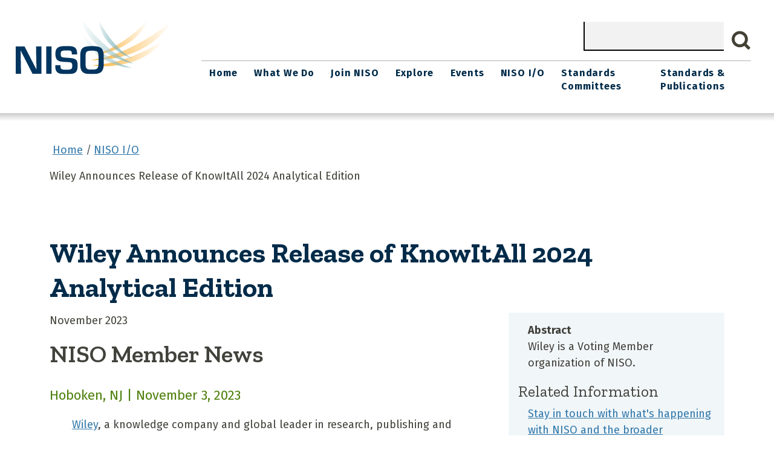

--- FILE ---
content_type: text/html; charset=UTF-8
request_url: https://niso.org/niso-io/2023/11/wiley-announces-release-knowitall-2024-analytical-edition
body_size: 7370
content:
<!DOCTYPE html>
<html lang="en" dir="ltr">
  <head>
    <meta charset="utf-8" />
<script async src="https://www.googletagmanager.com/gtag/js?id=UA-110850332-1"></script>
<script>window.dataLayer = window.dataLayer || [];function gtag(){dataLayer.push(arguments)};gtag("js", new Date());gtag("set", "developer_id.dMDhkMT", true);gtag("config", "UA-110850332-1", {"groups":"default","anonymize_ip":true,"page_placeholder":"PLACEHOLDER_page_path","allow_ad_personalization_signals":false});</script>
<meta name="Generator" content="Drupal 10 (https://www.drupal.org)" />
<meta name="MobileOptimized" content="width" />
<meta name="HandheldFriendly" content="true" />
<meta name="viewport" content="width=device-width, initial-scale=1, shrink-to-fit=no" />
<meta http-equiv="x-ua-compatible" content="ie=edge" />
<link rel="icon" href="/themes/custom/nisotheme/favicon.ico" type="image/vnd.microsoft.icon" />
<link rel="canonical" href="http://niso.org/niso-io/2023/11/wiley-announces-release-knowitall-2024-analytical-edition" />
<link rel="shortlink" href="http://niso.org/node/29339" />

    <title>Wiley Announces Release of KnowItAll 2024 Analytical Edition | NISO website</title>
    <link rel="stylesheet" media="all" href="/sites/default/files/css/css_2QhvofuoNBIQIhi96ENxBfLMI_FRh_Kawhj4eg9DOaA.css?delta=0&amp;language=en&amp;theme=nisotheme&amp;include=eJxdjEEOwyAMwD5Ey5OqZGQQKRCUhFX9_aZdNvXigy0ZVcPDYB4IZqwZjaA8bHVMeG-d3KGSH8K1RRrsGo065aeO2OAk105_uooiyOZxCY-aJhjUz655LrYmyP4z-xpzobA3KskvD-oZwSm9mE7PX-5dyxJ6AxiURu4" />
<link rel="stylesheet" media="all" href="/sites/default/files/css/css_4YN24fzuMM5Zj8fAT43xYhW7WONzViJa6-SD18KfxQU.css?delta=1&amp;language=en&amp;theme=nisotheme&amp;include=eJxdjEEOwyAMwD5Ey5OqZGQQKRCUhFX9_aZdNvXigy0ZVcPDYB4IZqwZjaA8bHVMeG-d3KGSH8K1RRrsGo065aeO2OAk105_uooiyOZxCY-aJhjUz655LrYmyP4z-xpzobA3KskvD-oZwSm9mE7PX-5dyxJ6AxiURu4" />
<link rel="stylesheet" media="all" href="https://maxcdn.bootstrapcdn.com/font-awesome/4.5.0/css/font-awesome.min.css" />

    
    <link href="//fonts.googleapis.com/css?family=Fira+Sans:100,200,300,400,500,600,700,800,900|Zilla+Slab:300,400,500,600,700" rel="stylesheet"> 
  </head>
  <body class="layout-one-sidebar layout-sidebar-first page-node-29339  niso-io 2023 11 wiley-announces-release-knowitall-2024-analytical-edition path-node node--type-story">
    <a href="#main-content" class="visually-hidden-focusable">
      Skip to main content
    </a>
    
      <div class="dialog-off-canvas-main-canvas" data-off-canvas-main-canvas>
    
<div id="page-wrapper">
  <div id="page">
  <header class="header" role="banner" id="banner" aria-label="Site header">
  	<div class="header__inner limiter">

					<div class="header__left">
				  <section class="region region-header-left">
    <div id="block-nisotheme-branding" class="clearfix block block-branding block-config-provider--system block-plugin-id--">
	<div class="block__inner block-branding__inner">

		<div class="block__content block-branding__content site-branding"><a href="/" title="Home" itemprop="url" rel="home" class="site-branding__logo-link"><img src="/themes/custom/nisotheme/logo.svg" alt="Home" itemprop="logo" class="site-branding__logo-img"/></a></div></div></div>

  </section>

			</div>
		
		<div class="header__right">
							  <section class="region region-header-right">
    

  <div class="search-block-form" data-drupal-selector="search-block-form" id="block-nisotheme-search" role="search">
    
        
      <form action="/search/content" method="get" id="search-block-form" accept-charset="UTF-8" class="search-form search-block-form form-row">
  




        
  <div class="js-form-item js-form-type-search form-type-search js-form-item-keys form-item-keys form-no-label mb-3">
          <label for="edit-keys" class="visually-hidden">Search</label>
                    <input title="Enter the terms you wish to search for." data-drupal-selector="edit-keys" type="search" id="edit-keys" name="keys" value="" size="15" maxlength="128" class="form-search form-control" />

                      </div>
<div data-drupal-selector="edit-actions" class="form-actions js-form-wrapper form-wrapper mb-3" id="edit-actions"><button data-drupal-selector="edit-submit" type="submit" id="edit-submit" value="Search" class="button js-form-submit form-submit btn btn-primary">Search</button>
</div>

</form>

  </div>


  </section>

					</div>
		<div class="header__nav">
							<div class="header__main-menu">
					  <section class="region region-header-nav">
    

<div class="nav--primary">
  <nav role="navigation" aria-labelledby=""  id="block-nisotheme-main-menu" class="navBar">
    <a href="#nav" aria-controls="" class="nav-menu-toggle control" id="menu-toggle">Menu</a>
    <div class="nav wrapper">

      
       <h2 class="visuallyhidden" >Main navigation</h2>
      

      
							<ul class="nav-menu">
																	<li class="menu-item">
																			<a href="/" target="" class="nav-link nav-link--" data-drupal-link-system-path="&lt;front&gt;">Home</a>
											</li>
														<li class="menu-item menu-item--expanded dropdown has-children">
																			<a href="/what-we-do" class="nav-link sub-menu-link nav-link--what-we-do" target="" aria-expanded="false" aria-haspopup="true" data-drupal-link-system-path="node/4401">What We Do</a>
															<ul class="sub-menu">
																		<li class="menu-item">
																			<a href="/welcome-to-niso" class="nav-link--welcome-to-niso" data-drupal-link-system-path="node/26204">Welcome To NISO</a>
											</li>
														<li class="menu-item menu-item--expanded dropdown has-children">
																			<a href="/directory" class="sub-menu-link nav-link--directory" target="" aria-expanded="false" aria-haspopup="true" data-drupal-link-system-path="node/4936">Directory</a>
															<ul class="sub-menu">
																		<li class="menu-item">
																			<a href="/what-we-do/directory/staff" title="NISO Staff" class="nav-link--what-we-do-directory-staff" data-drupal-link-system-path="what-we-do/directory/staff">Staff</a>
											</li>
														<li class="menu-item">
																			<a href="/what-we-do/directory/board-members" title="Board Members" class="nav-link--what-we-do-directory-board-members" data-drupal-link-system-path="what-we-do/directory/board-members">Board</a>
											</li>
														<li class="menu-item">
																			<a href="/what-we-do/directory/member-organizations" title="Member Organizations" class="nav-link--what-we-do-directory-member-organizations" data-drupal-link-system-path="node/27499">Members</a>
											</li>
							</ul>
			
											</li>
														<li class="menu-item menu-item--expanded dropdown has-children">
																			<a href="/topic-committees" class="sub-menu-link nav-link--topic-committees" aria-expanded="false" aria-haspopup="true" data-drupal-link-system-path="node/26306">Leadership Committees</a>
															<ul class="sub-menu">
																		<li class="menu-item">
																			<a href="/architecture-committee" class="nav-link--architecture-committee" data-drupal-link-system-path="node/4411">Architecture Committee</a>
											</li>
														<li class="menu-item">
																			<a href="/topic-committees/information-creation-curation" class="nav-link--topic-committees-information-creation-curation" data-drupal-link-system-path="node/4426">Information Creation &amp; Curation</a>
											</li>
														<li class="menu-item">
																			<a href="/topic-committees/information-discovery-interchange" class="nav-link--topic-committees-information-discovery-interchange" data-drupal-link-system-path="node/4431">Information Discovery &amp; Interchange</a>
											</li>
														<li class="menu-item">
																			<a href="/topic-committees/information-policy-analysis" class="nav-link--topic-committees-information-policy-analysis" data-drupal-link-system-path="node/4421">Information Policy &amp; Analysis</a>
											</li>
														<li class="menu-item">
																			<a href="/what-we-do/education_committee" class="nav-link--what-we-do-education-committee" data-drupal-link-system-path="node/30263">Education Committee</a>
											</li>
														<li class="menu-item">
																			<a href="/what-we-do/DEIAcommittee" class="nav-link--what-we-do-deiacommittee" data-drupal-link-system-path="node/26771">DEIA Committee</a>
											</li>
							</ul>
			
											</li>
														<li class="menu-item">
																			<a href="/what-we-do/strategic-plan" class="nav-link--what-we-do-strategic-plan" data-drupal-link-system-path="node/4441">Strategic Plan</a>
											</li>
														<li class="menu-item">
																			<a href="/policies" class="nav-link--policies" data-drupal-link-system-path="node/16866">NISO Policies and Procedures</a>
											</li>
														<li class="menu-item">
																			<a href="/what-we-do/annual-reports" class="nav-link--what-we-do-annual-reports" data-drupal-link-system-path="node/15906">Annual Reports</a>
											</li>
														<li class="menu-item">
																			<a href="/press-releases" class="nav-link--press-releases" data-drupal-link-system-path="press-releases">Press Releases and Announcements</a>
											</li>
														<li class="menu-item">
																			<a href="/nisoplus2020/awards" title="Descriptions of the Awards Given and Associated Pages" class="nav-link--nisoplus2020-awards">Awards</a>
											</li>
														<li class="menu-item">
																			<a href="/contact" class="nav-link--contact" data-drupal-link-system-path="node/15966">Contact</a>
											</li>
							</ul>
			
											</li>
														<li class="menu-item menu-item--expanded dropdown has-children">
																			<a href="/join" class="nav-link sub-menu-link nav-link--join" target="" title="Join NISO" aria-expanded="false" aria-haspopup="true" data-drupal-link-system-path="node/16751">Join NISO</a>
															<ul class="sub-menu">
																		<li class="menu-item">
																			<a href="/what-we-do/directory/member-organizations" class="nav-link--what-we-do-directory-member-organizations" data-drupal-link-system-path="node/27499">NISO Membership Roster</a>
											</li>
														<li class="menu-item">
																			<a href="/join/VM-benefits" class="nav-link--join-vm-benefits" data-drupal-link-system-path="node/16756">NISO Voting Member Benefits</a>
											</li>
														<li class="menu-item">
																			<a href="/about/dues" class="nav-link--about-dues" data-drupal-link-system-path="node/16776">Pay your NISO Dues or Invoice</a>
											</li>
														<li class="menu-item">
																			<a href="/about/Join-LSA" class="nav-link--about-join-lsa" data-drupal-link-system-path="node/16771">Join NISO Library Standards Alliance</a>
											</li>
														<li class="menu-item">
																			<a href="/culturalheritage" class="nav-link--culturalheritage" data-drupal-link-system-path="node/30445">NISO Cultural Heritage Membership</a>
											</li>
														<li class="menu-item">
																			<a href="/membership-dues" title="Current NISO Dues" class="nav-link--membership-dues" data-drupal-link-system-path="node/16861">NISO Membership Dues</a>
											</li>
							</ul>
			
											</li>
														<li class="menu-item menu-item--expanded dropdown has-children">
																			<a href="/explore/topic" target="" class="nav-link sub-menu-link nav-link--explore-topic" aria-expanded="false" aria-haspopup="true" data-drupal-link-system-path="explore/topic">Explore</a>
															<ul class="sub-menu">
																		<li class="menu-item">
																			<a href="/explore/topic" class="nav-link--explore-topic" data-drupal-link-system-path="explore/topic">Explore by Topic</a>
											</li>
														<li class="menu-item">
																			<a href="/explore/type" class="nav-link--explore-type" data-drupal-link-system-path="explore/type">Explore by Publication Type</a>
											</li>
							</ul>
			
											</li>
														<li class="menu-item menu-item--expanded dropdown has-children">
																			<a href="/events" target="" class="nav-link sub-menu-link nav-link--events" aria-expanded="false" aria-haspopup="true" data-drupal-link-system-path="events">Events</a>
															<ul class="sub-menu">
																		<li class="menu-item">
																			<a href="/events/upcoming" class="nav-link--events-upcoming" data-drupal-link-system-path="events/upcoming">Upcoming</a>
											</li>
														<li class="menu-item">
																			<a href="/events/archive" target="" class="nav-link--events-archive" data-drupal-link-system-path="events/archive">Past Events</a>
											</li>
														<li class="menu-item">
																			<a href="https://niso.plus" title="Annual NISO Plus Conference" class="nav-link-https--nisoplus">NISO Plus</a>
											</li>
							</ul>
			
											</li>
														<li class="menu-item menu-item--expanded dropdown has-children">
																			<a href="/niso-io" class="nav-link sub-menu-link nav-link--niso-io" aria-expanded="false" aria-haspopup="true" data-drupal-link-system-path="node/21601">NISO I/O</a>
															<ul class="sub-menu">
																		<li class="menu-item">
																			<a href="/niso-io/all" class="nav-link--niso-io-all" data-drupal-link-system-path="niso-io/all">All</a>
											</li>
														<li class="menu-item">
																			<a href="/niso-io/isq" target="" class="nav-link--niso-io-isq" data-drupal-link-system-path="niso-io/isq">ISQ</a>
											</li>
														<li class="menu-item">
																			<a href="/niso-io/most-recent" class="nav-link--niso-io-most-recent" data-drupal-link-system-path="niso-io/most-recent">Most Recent</a>
											</li>
														<li class="menu-item">
																			<a href="/niso-io/newsline" target="" class="nav-link--niso-io-newsline" data-drupal-link-system-path="niso-io/newsline">Newsline</a>
											</li>
														<li class="menu-item">
																			<a href="/press-releases" title="Press Releases" class="nav-link--press-releases" data-drupal-link-system-path="press-releases">Press Releases</a>
											</li>
														<li class="menu-item">
																			<a href="/niso-io/short-hits" class="nav-link--niso-io-short-hits" data-drupal-link-system-path="niso-io/short-hits">Short hits</a>
											</li>
														<li class="menu-item">
																			<a href="/niso-io/social_media" class="nav-link--niso-io-social-media" data-drupal-link-system-path="niso-io/social_media">Social Media</a>
											</li>
														<li class="menu-item">
																			<a href="/niso-io/type" class="nav-link--niso-io-type" data-drupal-link-system-path="niso-io/type">Type</a>
											</li>
							</ul>
			
											</li>
														<li class="menu-item">
																			<a href="/standards-committees" target="" class="nav-link nav-link--standards-committees" data-drupal-link-system-path="standards-committees">Standards Committees</a>
											</li>
														<li class="menu-item menu-item--expanded dropdown has-children">
																			<a href="/publications" class="nav-link sub-menu-link nav-link--publications" aria-expanded="false" aria-haspopup="true" data-drupal-link-system-path="publications">Standards &amp; Publications</a>
															<ul class="sub-menu">
																		<li class="menu-item">
																			<a href="/publications/standards" class="nav-link--publications-standards" data-drupal-link-system-path="publications/standards">Information Standards</a>
											</li>
														<li class="menu-item">
																			<a href="https://www.niso.org/creating-niso-standards" class="nav-link-https--wwwnisoorg-creating-niso-standards">Creating NISO Standards</a>
											</li>
														<li class="menu-item">
																			<a href="/standards-in-practice" class="nav-link--standards-in-practice" data-drupal-link-system-path="node/26293">Information Standards In Practice</a>
											</li>
														<li class="menu-item">
																			<a href="/standards-timeline" class="nav-link--standards-timeline" data-drupal-link-system-path="node/26206">Standards Timeline</a>
											</li>
														<li class="menu-item">
																			<a href="/international-standards" class="nav-link--international-standards" data-drupal-link-system-path="node/26229">International Standards</a>
											</li>
														<li class="menu-item">
																			<a href="/schemas" target="" class="nav-link--schemas" data-drupal-link-system-path="schemas">Schemas</a>
											</li>
							</ul>
			
											</li>
							</ul>
			


    </div>
  </nav>
</div>  


  </section>

				</div>
					</div>
	</div>
	<div class="header__divider"></div>
  </header>
            <div id="main-wrapper" class="layout-main-wrapper page__content clearfix">
              <div id="main" class="container">
            <div id="block-nisotheme-breadcrumbs" class="block block-system block-system-breadcrumb-block">
  
    
      <div class="content">
      

  <nav role="navigation" aria-label="breadcrumb" style="">
    <ol class="breadcrumb">
                  <li class="breadcrumb-item">
          <a href="/">Home</a>
        </li>
                        <li class="breadcrumb-item">
          <a href="/niso-io">NISO I/O</a>
        </li>
              </ol>
  </nav>

    </div>
  </div>


          <div class="row-offcanvas row-offcanvas-left clearfix">
              <main class="main-content col" id="content" role="main">
                <section class="section">
                  <a href="#main-content" id="main-content" tabindex="-1"></a>
                    <div data-drupal-messages-fallback class="hidden"></div><div class="views-element-container block block-views block-views-blockstory-title-block-1" id="block-nisotheme-views-block-story-title-block-1">
  
    
      <div class="content">
      <div><div class="view view-story-title view-id-story_title view-display-id-block_1 js-view-dom-id-5615468210ec9f7477577521d1cfb24cba72e6e5ffdea26138f87fd35cf222c9">
  
    
      
      <div class="view-content">
          Wiley Announces Release of KnowItAll 2024 Analytical Edition
  
    </div>
  
          </div>
</div>

    </div>
  </div>
<div id="block-nisotheme-content" class="block block-system block-system-main-block">
  
    
      <div class="content">
      
<div class="page__float-sidebar">
	<h1><span class="field field--name-title field--type-string field--label-hidden">Wiley Announces Release of KnowItAll 2024 Analytical Edition</span>
</h1>

	<main class="main">
		
		<div class="publication-date field field--name-field-publication-date field--type-datetime field--label-hidden field__items">
			November 2023
		</div>

		
  

<section class="section clearfix">
            <h2>NISO Member News</h2>
    
            <h4 class="section__subheading">
        Hoboken, NJ | November 3, 2023
        </h4>
    
        

            <p><a href="https://www.wiley.com/" rel="noopener" target="_blank">Wiley</a>, a knowledge company and global leader in research, publishing and knowledge solutions, today announced the release of the KnowItAll 2024 Analytical Edition, the latest version of its spectral software that offers solutions to analyze, identify, quantify, and manage analytical and chemical data.</p>

<p>When it comes to chemical quantitative analysis, researchers often find themselves navigating multiple software packages. Mastering multiple software packages to achieve the same level of expertise, reproducibility, and interoperability is a major pain point and a training challenge. Further disruptions to analysis occur when lab personnel are forced to switch tools, or cut and paste between packages, depending on the type of analytical technique or data format.</p>

<p>To overcome these challenges, Wiley’s new integrated KnowItAll Quantitation option provides a single, easy-to-use tool to perform these tasks consistently in a vendor-neutral environment that supports multiple techniques (GC-MS, IR, Raman, UV-Vis, GC) and instrument formats. KnowItAll Quantitation provides users with an intuitive, step-by-step process in a single interface and includes methods for: external calibration, internal calibration, and standard addition analysis.</p>

<p>This release also includes many advances and improvements to our analysis, data management, processing, and reporting across multiple techniques. We also included major updates to our NMR workflow and LC-MS databasing.&nbsp;</p>

<p>“Wiley’s KnowItAll has always helped us answer ‘what’ is the identity of a substance. With the 2024 release, KnowItAll will now be able to help us answer ‘how much’ of the substance there is. By adding quantitative analysis, we complete and simplify the analytical workflow across multiple analytical techniques, saving labs valuable time in analysis and proficiency training,” said Graeme Whitley, Director, New Business Development at Wiley. “In this release, we also added an optional AI-predicted IR library, based on a new AI predictive model and have made significant improvements to our NMR workflow and LC-MS databasing to bring them toward the standard of excellence set by our benchmark IR, Raman, and GC-MS workflows.”</p>

<p>KnowItAll Software offers solutions to analyze and manage multiple types of spectral and chemical data in multiple file and instrument formats. KnowItAll's integrated toolsets eliminate the need for multiple software packages and increase overall lab efficiency and staff proficiency. Combined with Wiley’s comprehensive, high-quality spectral reference libraries, it provides an unparalleled solution for fast, reliable spectral analysis. Learn more at&nbsp;<a href="https://sciencesolutions.wiley.com/">sciencesolutions.wiley.com</a>.</p>

<p>To learn more about What’s New in KnowItAll 2024, visit:&nbsp;&nbsp;<a href="https://sciencesolutions.wiley.com/whats-new-in-knowitall-2024/">sciencesolutions.wiley.com/whats-new-in-knowitall-2024</a></p>
    
</section>

  

<section class="section clearfix">
            <h2>About This Organization</h2>
    
    
        

            <p>About Wiley<br>
<br>
Wiley is a knowledge company and a global leader in research, publishing, and knowledge solutions. Dedicated to the creation and application of knowledge, Wiley serves the world’s researchers, learners, innovators, and leaders, helping them achieve their goals and solve the world's most important challenges. For more than two centuries, Wiley has been delivering on its timeless mission to unlock human potential. Visit us at <a href="https://www.wiley.com/" rel="noopener" target="_blank">Wiley.com</a>. Like us on&nbsp;<a href="https://www.facebook.com/JohnWileySons/" rel="noopener" target="_blank">Facebook</a>, and follow us on&nbsp;<a href="https://twitter.com/WileyGlobal" rel="noopener" target="_blank">Twitter</a>&nbsp;and&nbsp;<a href="https://www.linkedin.com/company/john-wiley-and-sons/" rel="noopener" target="_blank">LinkedIn</a>.</p>
    
</section>



	</main>

	<div class="sidebar">
					
									
    <strong class="label"> Abstract</strong>
    <p>Wiley&nbsp;is a Voting Member organization of NISO.</p>

									
<div >
  <h3>Related Information</h3>
    
<dl class="field field--name-field-link field--type-link field--label-hidden field__items">
            <dt><a href="https://confirmsubscription.com/h/j/16B94AB10EFACDB2">Stay in touch with what&#039;s happening with NISO and the broader information commu…</a></dt>
    </dl>

  </div>
			</div>

			<div class="page__full_bottom">
			
		</div>
	</div>	

    </div>
  </div>


                </section>
              </main>
                                  </div>
        </div>
          </div>
      </div>
  <footer class="main-footer">
          <div class="container">
        <div class="footer_row">
                      <div class="footer_left">
                <section class="region region-footer-left">
    <div id="block-nisotheme-footerleftsection" class="block-content-basic block block-block-content block-block-contentb419bbe8-f272-4f4f-a590-901b9f00bcea">
  
    
      <div class="content">
      
    </div>
  </div>

  </section>

          </div>
                                <div class="footer_right">
                <section class="region region-footer-right">
    <div id="block-nisotheme-footeraddress" class="block-content-basic block block-block-content block-block-contentcb96bb5f-5fb6-443f-8bf1-35638132d53f">
  
    
      <div class="content">
      
    </div>
  </div>
<div id="block-nisotheme-footercontactbutton" class="block-content-basic block block-block-content block-block-content1c909dbe-309d-4586-9343-c13ba02606f0">
  
    
      <div class="content">
      
    </div>
  </div>

  </section>

          </div>
                </div>    
      </footer>
</div>

  </div>

    
    <script type="application/json" data-drupal-selector="drupal-settings-json">{"path":{"baseUrl":"\/","pathPrefix":"","currentPath":"node\/29339","currentPathIsAdmin":false,"isFront":false,"currentLanguage":"en"},"pluralDelimiter":"\u0003","suppressDeprecationErrors":true,"ajaxPageState":{"libraries":"[base64]","theme":"nisotheme","theme_token":null},"ajaxTrustedUrl":{"\/search\/content":true},"fitvids":{"selectors":".node\r,.iframe-media-embed","custom_vendors":"iframe[src^=\u0022https:\/\/youtu.be\u0022],iframe[src^=\u0022https:\/\/www.slideshare.net\u0022],iframe[src^=\u0022http:\/\/www.slideshare.net\u0022]","ignore_selectors":""},"google_analytics":{"account":"UA-110850332-1","trackOutbound":true,"trackMailto":true,"trackTel":true,"trackDownload":true,"trackDownloadExtensions":"7z|aac|arc|arj|asf|asx|avi|bin|csv|doc(x|m)?|dot(x|m)?|exe|flv|gif|gz|gzip|hqx|jar|jpe?g|js|mp(2|3|4|e?g)|mov(ie)?|msi|msp|pdf|phps|png|ppt(x|m)?|pot(x|m)?|pps(x|m)?|ppam|sld(x|m)?|thmx|qtm?|ra(m|r)?|sea|sit|tar|tgz|torrent|txt|wav|wma|wmv|wpd|xls(x|m|b)?|xlt(x|m)|xlam|xml|z|zip"},"field_group":{"html_element":{"mode":"default","context":"view","settings":{"classes":"","id":"","element":"div","show_label":true,"label_element":"h3","attributes":"","effect":"none","speed":"fast"}}},"user":{"uid":0,"permissionsHash":"b14ee909c32ec7ffe71972fb54e5cfe247012da6d5716aefe1d07d58eb9bc786"}}</script>
<script src="/sites/default/files/js/js_mhYylX9hccdWynLgLdxKh_NMYbv1ukBCguGbutCBpLc.js?scope=footer&amp;delta=0&amp;language=en&amp;theme=nisotheme&amp;include=eJxdy9EOQDAMheEXGnskqampVEtXYm-PRFy4Ovm_5CQ1jIPtK3ALM5whPUDiaHLTvO1otR3VljCSHzSU-O7XJOQhq2bGDu5TdUol_iEIFfUJF4yZtQduilcmyRfygjML"></script>

  </body>
</html>


--- FILE ---
content_type: image/svg+xml
request_url: https://niso.org/themes/custom/nisotheme/images/search_icon.svg
body_size: 562
content:
<?xml version="1.0" encoding="UTF-8"?>
<svg width="30px" height="31px" viewBox="0 0 30 31" version="1.1" xmlns="http://www.w3.org/2000/svg" xmlns:xlink="http://www.w3.org/1999/xlink">
    <!-- Generator: Sketch 46 (44423) - http://www.bohemiancoding.com/sketch -->
    <title></title>
    <desc>Created with Sketch.</desc>
    <defs></defs>
    <g id="Page-1" stroke="none" stroke-width="1" fill="none" fill-rule="evenodd">
        <path d="M20.5714531,13.4285564 C20.5714531,9.0178369 16.9821631,5.42854691 12.5714436,5.42854691 C8.16072401,5.42854691 4.57143402,9.0178369 4.57143402,13.4285564 C4.57143402,17.839276 8.16072401,21.428566 12.5714436,21.428566 C16.9821631,21.428566 20.5714531,17.839276 20.5714531,13.4285564 Z M29.7143211,28.285717 C29.7143211,29.5357185 28.6786056,30.571434 27.4286041,30.571434 C26.8214605,30.571434 26.2321741,30.3214337 25.8214594,29.8928618 L19.6964521,23.7857116 C17.6071638,25.2321419 15.1071609,26 12.5714436,26 C5.62500671,26 0,20.3749933 0,13.4285564 C0,6.48211959 5.62500671,0.857112885 12.5714436,0.857112885 C19.5178804,0.857112885 25.1428871,6.48211959 25.1428871,13.4285564 C25.1428871,15.9642738 24.3750291,18.4642767 22.9285988,20.5535649 L29.0536061,26.6785722 C29.4643208,27.089287 29.7143211,27.6785734 29.7143211,28.285717 Z" id="" fill="#424134"></path>
    </g>
</svg>